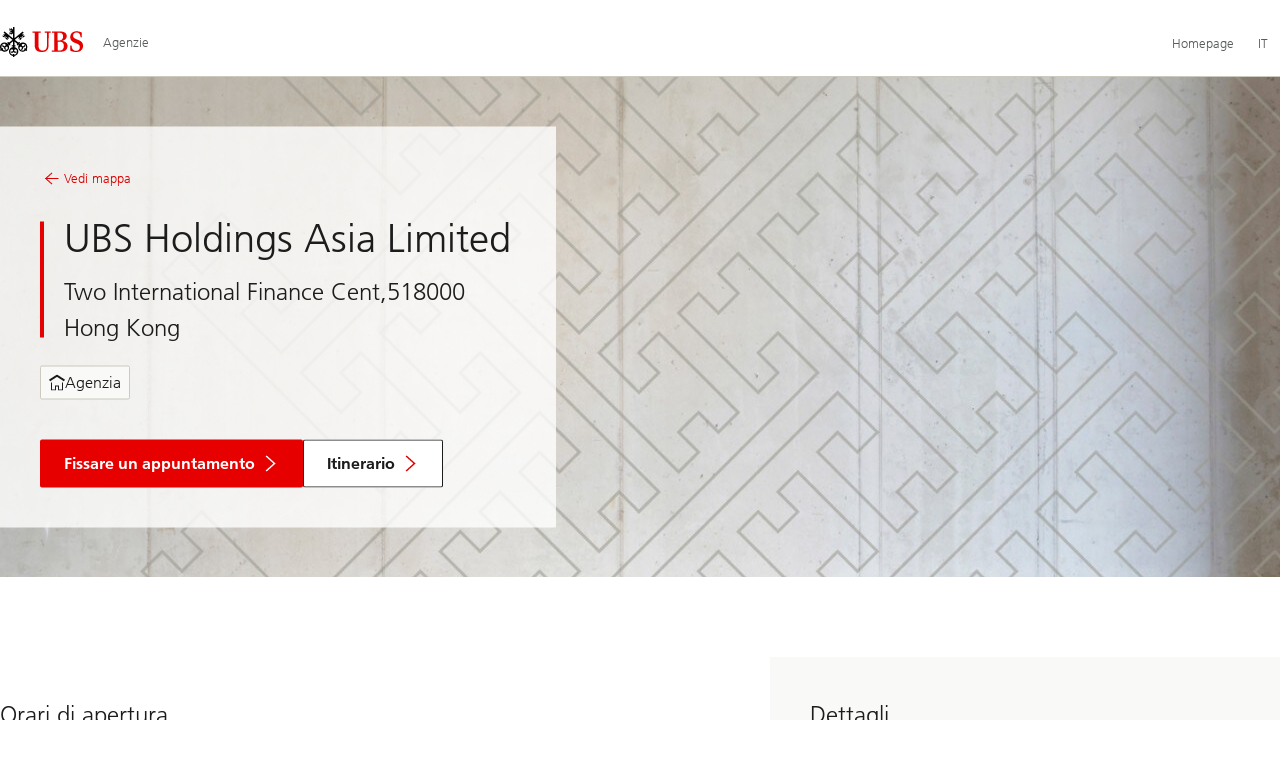

--- FILE ---
content_type: text/html;charset=utf-8
request_url: https://www.ubs.com/agenzie/hong-kong/hong-kong/two-international-finance-cent/ubs-holdings-asia-limited-829.html
body_size: 7551
content:


<!DOCTYPE HTML><html lang="it" class="no-js"><head><meta charset="UTF-8"/><meta name="UBSProbing" content="---"/><title>UBS Branch in Hong Kong , Two International Finance Cent | UBS Branch</title><meta name="template" content="lofi-pod"/><meta name="viewport" content="width=device-width, initial-scale=1"/><link rel="preconnect" href="https://assets.adobedtm.com"/><link rel="preconnect" href="https://secure.ubs.com"/><script>
    window.digitalData = {
        pageInstanceID: 'prod.publish\/content\/locations\/it\/hk\/hong\u002Dkong\/two\u002Dinternational\u002Dfinance\u002Dcent\/829',
        page: {
            pageInfo: {
                pageID: 'd29ff9ea\u002D3bca\u002D495c\u002D9baa\u002D52e2f18df23b',
                language: 'it',
                geoRegion: 'hk',
                AEMbuild: '11.53.9',
            },
            category: {
                pageType: '\/conf\/lofi\/settings\/wcm\/templates\/lofi\u002Dpod',
            },
            attributes: {
                pageLoadStart: Date.now().toString(),
                contentID: '78f2ce95\u002De0db\u002D4cab\u002Da356\u002D9d9ef76b956b',
                businessDivision: '',
                pageCountry: 'hk',
                pagePath: '\/content\/locations\/it\/hk\/hong\u002Dkong\/two\u002Dinternational\u002Dfinance\u002Dcent\/829',
                errorPage: '',
                deviceRendition: 'default',
                contentType: '\/conf\/lofi\/settings\/wcm\/templates\/lofi\u002Dpod',
                newsPath: '',
                articlePath: '',
                displayDate: '',
                pageDirectory: '\/hk\/hong\u002Dkong\/two\u002Dinternational\u002Dfinance\u002Dcent\/829',
                tags: '',
                enableTarget: 'false',
                trackAdForm: 'false',

                /* SERVER SIDE COMMENT: trackDecibel property is a single boolean value.
                   Decibel tracking depends on country. On local environments, both expressions may output,
                   so we put them in an array and pick the first element. */
                trackDecibel: !![
    
                        true,
    
    ][0],

    /* SERVER SIDE COMMENT: dataLayer.serverTime contains server-side expressions */
    serverTime: 'Wednesday, 21-Jan-2026 00:03:59 GMT',
            },
        },
        event: [],
        user: {
            profile: {
                attributes: {
                    userAgent: '',
                    loginStatus: '',

                    /* SERVER SIDE COMMENT: geolocationCountry is server-side */
                    geolocationCountry: 'US',

                    /* SERVER SIDE COMMENT: geolocationCity is server-side */
                    geolocationCity: 'COLUMBUS',
                },
            },
        },
        version: '1.0',
        config: {
            trackingServer: '\x22www.ubs.com\x22',
        },
    };
</script><script>
    if (window.digitalData?.page?.attributes) {
        Object.assign(window.digitalData.page.attributes, {
            lofiPodLocationId: '\/it\/hk\/hong\u002Dkong\/two\u002Dinternational\u002Dfinance\u002Dcent',
        });
    }
</script><script>
    var sc_page_load1 = new Date().getTime();
</script><script type="text/javascript">
            var launch_library_src = "//assets.adobedtm.com/87f37070a3c7/874afce1f0f7/launch\u002D6f3222d0ac97.min.js";
            var adobe_analytics_enabled = "true";
        </script><noscript id="trackingModulesSrc"><script src="/etc/designs/fit/includes/tracking_launch_modules.min.ACSHASHe84b8e3da3ef537b1170fc38d5ab1f9c.js" null></script></noscript><script src="/etc/designs/fit/includes/tracking_launch_main.min.ACSHASHe74c84c661f1a531d2ae22f7e83b4133.js" async></script><link rel="canonical" href="/agenzie/hong-kong/hong-kong/two-international-finance-cent/ubs-holdings-asia-limited-829.html"/><script>
        window.cookie_management_geoCountry = digitalData?.user?.profile?.attributes?.geolocationCountry;
        window.cookie_management_geoState = digitalData?.user?.profile?.attributes?.geolocationState;
    </script><script class="privacysettings-package-script">
        window.cookie_management_isBot = false;
        </script><script class="privacysettings-package-script">
    {
        // Variables set to define the behavior of the component
        window.cookie_management_prefix = "ubs_cookie_settings_";
        window.cookie_management_ver = "2.0.4";
        window.cookie_lifetime_optedIn = "15768000";
        window.cookie_lifetime_optedOut = "7884000";
        window.cookie_management_tracking_pixel_url = "https:\/\/secure.ubs.com\/etc\/designs\/fit\/img\/blank.gif";
        window.cookie_management_lightCountries = ['TR','AF','AG','AL','BJ','BS','CD','CR','EG','ID','IL','JO','MX','YE','SG','TW','HK','CK','FJ','KN','MK','NI','RE','ST','TZ','ZW','BL','CL','FK','HM','KP','ML','RS','SV','UA','BM','CM','FM','HN','KR','MM','NP','RU','SX','UG','AI','BN','HT','KW','MN','NR','RW','SY','UM','BO','CO','GA','KY','MO','NU','SA','SZ','AM','BQ','GD','KZ','MP','NZ','SB','TC','UY','AO','CU','GE','IM','LA','MQ','OM','SC','TD','UZ','AQ','CV','IN','LB','MR','PA','SD','VA','AR','BT','CW','GH','IO','LC','MS','PE','TG','VC','AS','BV','CX','GI','IQ','LI','MU','TH','VE','AU','BW','DJ','GL','IR','LK','MV','PG','SH','TJ','VG','AW','BY','DM','GM','IS','LR','MW','PH','TK','VI','AX','BZ','DO','GN','JM','LS','PK','SJ','TL','VN','AZ','DZ','GP','LY','MY','PM','TM','VU','BA','CC','EC','GQ','MA','MZ','PN','SL','TN','WF','BB','GS','KE','MD','NA','PR','SM','TO','WS','BD','CF','GT','KG','ME','NC','PS','SN','BF','CG','EH','GU','KH','NE','PW','SO','TT','YT','BH','ER','GW','KI','MG','NF','PY','SR','TV','ZA','BI','CI','ET','GY','KM','MH','NG','QA','SS','ZM','AE','JP','US'];
        window.cookie_management_strictCountries = ['GG','GB','AT','BE','BG','CY','CZ','DE','DK','EE','ES','FI','FR','GR','HR','HU','IE','IT','LT','LU','MT','NL','PL','PT','RO','SE','SI','SK','JE','MC','LV','BR','CN','NO','FO','GF','TF','PF','CA','MF','CH','UK','FX','PP'];
        window.cookie_management_lightStates = [''];
        window.cookie_management_strictStates = [''];

        // Constants
        window.cookie_management_privacy_policies = {
            none: '',
            light: 'LIGHT',
            twoStepVariation: 'TWO_STEP_VARIATION'
        };

        window.cookie_management_permissions_map = {
            functional: 1,
            thirdParty: 4,
            userPreferences: 2,
            analytics: 3,
            generalFunctional: 0,
        };

        window.cookie_management_default_permission_values = {
            [window.cookie_management_permissions_map.generalFunctional]: true,
            [window.cookie_management_permissions_map.functional]: true,
            [window.cookie_management_permissions_map.userPreferences]: false,
            [window.cookie_management_permissions_map.analytics]: false,
            [window.cookie_management_permissions_map.thirdParty]: false
        };

        const useStateLocation = false;
        const {
            cookie_management_geoState,
            cookie_management_geoCountry,
            cookie_management_strictStates,
            cookie_management_lightStates,
            cookie_management_strictCountries,
            cookie_management_lightCountries
            } = window;

        // Utility functions
        const siteCountryFromUrl = window.location.pathname.split('/')?.[1]?.toUpperCase(); // only works in publish
        const isCountryInList = (list) => list.includes(cookie_management_geoCountry) || list.includes(siteCountryFromUrl);

        // Computed variables
        window.cookie_management_privacy_settings_cookie_name =
            '' + cookie_management_prefix + cookie_management_ver;

        const useStateBased = !!(useStateLocation && cookie_management_geoState && (cookie_management_strictStates?.length || cookie_management_lightStates?.length));

        const isStrictPolicy =
            (useStateBased && cookie_management_strictStates.includes(cookie_management_geoState)) ||
            (useStateBased && cookie_management_strictCountries.includes(siteCountryFromUrl)) ||
            (cookie_management_geoCountry && isCountryInList(cookie_management_strictCountries));

        const isLightPolicy =
            (useStateBased && cookie_management_lightStates.includes(cookie_management_geoState)) ||
            (cookie_management_geoCountry && isCountryInList(cookie_management_lightCountries));

        window.cookie_management_is_strict_policy = isStrictPolicy;
        window.cookie_management_is_light_policy = !isStrictPolicy && isLightPolicy;
        window.cookie_management_is_none_policy = !!(
            cookie_management_geoCountry
            && !isStrictPolicy
            && !isLightPolicy
        );
    }
    </script><script>
        window.cookie_management_privacySettingsDialogUrl = "\/global\/it\/privacy\u002Dsettings.lightbox.privacysettingslightbox.page_head.onlycontent.html";
        window.cookie_management_privacySettingsBannerUrl = "\/global\/it\/privacy\u002Dsettings.privacysettingsbanner.onlycontent.html";
    </script><script class="privacysettings-package-script">
        if (window.cookie_management_is_strict_policy) {
            window.cookie_management_privacyPolicy = window.cookie_management_privacy_policies.twoStepVariation;
        } else if (window.cookie_management_is_light_policy) {
            window.cookie_management_privacyPolicy = window.cookie_management_privacy_policies.light;
        } else if (window.cookie_management_is_none_policy) {
            window.cookie_management_privacyPolicy = window.cookie_management_privacy_policies.none;
        }
    </script><script class="privacysettings-package-script">
        if (typeof window.cookie_management_privacyPolicy === 'undefined') {
            window.cookie_management_is_strict_policy = true;
            window.cookie_management_privacyPolicy = window.cookie_management_privacy_policies.twoStepVariation;
        }
    </script><script>
        window.cookie_management_suppress = false;
    </script><script class="privacysettings-package-script">
        window.cookie_management_getPrivacySettings=()=>{const e=window.cookie_management_permissions_map,i=(e=>{const i=("; "+document.cookie).split("; "+e+"=");if(i.length>=2)return i.pop().split(";").shift()})(window.cookie_management_privacy_settings_cookie_name),n={thirdParty:!1,tracking:!1,userPreference:!1,functional:!0};return i?(n.thirdParty=i.includes(e.thirdParty),n.tracking=i.includes(e.analytics),n.userPreference=i.includes(e.userPreferences)):!1===window.cookie_management_is_strict_policy&&(n.thirdParty=!0,n.tracking=!0,n.userPreference=!0),n};
    </script><script type="text/javascript">
    document.documentElement.classList.replace('no-js', 'js');
</script><link rel="stylesheet" href="/etc/designs/fit/includes/css/location_finder/publish/legacy_clientlibs/legacy_commons.min.ACSHASH46515613dce1d449cf9115bd6f09d025.css" type="text/css"><link rel="stylesheet" href="/etc/designs/fit/includes/css/components/privacysettingsdialog/publish.min.ACSHASH0235ddd9c5c370cf4868c3dc3b983137.css" type="text/css"><link rel="preload" as="font" href="/etc/designs/fit/css/type/FrutigerforUBSWeb-Lt.202008181632.woff2" type="font/woff2" crossorigin="anonymous"/><link rel="preload" as="font" href="/etc/designs/fit/css/type/FrutigerforUBSWeb-Md.202008181632.woff2" type="font/woff2" crossorigin="anonymous"/><link rel="preload" as="font" href="/etc/designs/fit/css/type/UBS-HomepageV3-Font-Icons.202106151630.woff2" type="font/woff2" crossorigin="anonymous"/><script src="/etc/designs/fit/includes/js/components/privacysettings/publish.min.ACSHASH8276a0ab32a6acc7c5c8ca3f34dcc83e.js" defer></script><script src="/etc/designs/fit/includes/js/common/js/loader.min.ACSHASH875bac8a4934814207400e56ba496fbd.js" defer></script><script src="/etc/designs/fit/includes/js/common/js/vendors/vendors.default.min.ACSHASH210d6ffc0c5f247a49089dcfd649f621.js" defer></script><script src="/etc/designs/fit/includes/js/common/js/utils.min.ACSHASHcd0ec7677b38715aef1152790d76653f.js" defer></script><script src="/etc/designs/fit/includes/js/common/js/lightbox.min.ACSHASHb2c267a88780684c04f9bfc6c5a4ddfe.js" defer></script><script src="/etc/designs/fit/includes/js/location_finder/publish/js/main.min.ACSHASHc51f7ffdc3dca7fb916a9f92e5478b7f.js" defer></script></head><body class="pod-page lofi-page page basicpage" id="pod-page-544a56f892" data-cmp-link-accessibility-enabled data-cmp-link-accessibility-text="opens in a new tab"><div id="doc" class="grid-doc"><link rel="stylesheet" href="/etc/designs/fit/includes/css/components/primaryheader/publish.min.ACSHASHb5f5956eee14711167423bc337b6b98a.css" type="text/css"><script src="/etc/designs/fit/includes/js/components/primaryheader/publish.min.ACSHASH8509f144eb23d45621921263f8a7ce2c.js" defer></script><script src="/etc/designs/fit/includes/js/components/primaryheader/sitetitle/publish.min.ACSHASHab31b23a58c661eaf8ba1c3fbc2a0c39.js" defer></script><script src="/etc/designs/fit/includes/js/components/primaryheader/mobilenavigation/publish.min.ACSHASH105832a82ef347abd0a0fb2e4cd238ea.js" defer></script><header class="primaryheader__base" data-nc="PrimaryHeader"><div class="skiplinks__base"><h2 class="is-visuallyHidden">Skip Links</h2><a accesskey="1" class="skiplinks__link is-focusable" href="#main">Content Area</a></div><script src="/etc/designs/fit/includes/js/components/alertribbon/publish.min.ACSHASHe35f58cc32fd2351fb449534382d06e0.js" defer></script><link rel="stylesheet" href="/etc/designs/fit/includes/css/components/alertribbon/publish.min.ACSHASH2a32902cfaddfca7de5617115f051678.css" type="text/css"><div class="overlay__backdrop is-hidden"></div><div class="primaryheader__mainWrapper maxWidth-container"><button class="primaryheader__stickyButton" tabindex="-1" aria-hidden="true"></button><section class="primaryheader__itemsWrapper primaryheader__itemsWrapper--siteTitle sitetitle__base" data-nc="SiteTitle"><div class="logo"><a class="sitetitle__logo js-header-logo" href="/agenzie.html" data-nc="HeaderLogo" data-nc-params-headerlogo='{"options": {
        "emptyLogoLink": true
     }}' data-tracking-element="logo"><figure class="sitetitle__logoWrapper"><img class="sitetitle__logoImg sitetitle__logoImg--default" alt="Logo UBS, alla pagina iniziale" src="/etc/designs/fit/img/UBS_Logo_Semibold.svg"/></figure></a><script src="/etc/designs/fit/includes/js/components/logo/publish.min.ACSHASH4937504672b0eab9f1db702ad70faf39.js" defer></script></div><div class="sitetitle__titleWrapper sitetitle__item"><span class="sitetitle__text">Agenzie</span></div></section><section class="primaryheader__itemsWrapper primaryheader__itemsWrapper--metaNavigation"><script src="/etc/designs/fit/includes/js/components/primaryheader/metanavigation/publish.min.ACSHASHd96559a6789cd9bca0e1c1ab7b8a7763.js" defer></script><nav class="metanavigation__base metanavigation__base--loading" aria-label="Navigazione principale" data-nc="MetaNavigation"><h2 class="is-visuallyHidden">Navigazione principale</h2><ul class="metanavigation__list metanavigation__list--firstLevel"><li class="metanavigation__item metanavigation__item--countryHomepage"><a class="metanavigation__link metanavigation__link--heading" href="https://www.ubs.com"><span>Homepage</span></a></li><li class="metanavigation__item metanavigation__item--language"><button type="button" class="metanavigation__link metanavigation__link--heading primaryheader__visibility--desktop" data-nn-id="metaNavigationLanguage" aria-expanded="false" aria-haspopup="true"><span>IT</span></button><div class="primaryheader__content"><ul class="metanavigation__list metanavigation__list--horizontal metanavigation__list--secondLevel"><li><a href="/locations/hong-kong/hong-kong/two-international-finance-cent/ubs-holdings-asia-limited-829.html" aria-label="Seleziona la tua lingua, English" class="link-v1__base   " hreflang="EN" lang="EN"><span class="link-v1__text">English</span></a></li><li><a href="/agences/hong-kong/hong-kong/two-international-finance-cent/ubs-holdings-asia-limited-829.html" aria-label="Seleziona la tua lingua, Français" class="link-v1__base   " hreflang="FR" lang="FR"><span class="link-v1__text">Français</span></a></li><li><a href="/agenzie/hong-kong/hong-kong/two-international-finance-cent/ubs-holdings-asia-limited-829.html" aria-label="Seleziona la tua lingua, Italiano" class="link-v1__base link-v1__base--active  " aria-current="page" hreflang="IT" lang="IT"><span class="link-v1__text">Italiano</span></a></li><li><a href="/standorte/hongkong/hong-kong/two-international-finance-cent/ubs-holdings-asia-limited-829.html" aria-label="Seleziona la tua lingua, Deutsch" class="link-v1__base   " hreflang="DE" lang="DE"><span class="link-v1__text">Deutsch</span></a></li></ul></div></li></ul></nav></section><section class="primaryheader__itemsWrapper primaryheader__itemsWrapper--headerActions"><div class="burgermenu__base mobilenavigation__base" data-nc="MobileNavigation" data-nc-params-MobileNavigation="{
                    &#34;translations&#34;: {
                        &#34;closeMenu&#34;: &#34;Chiudi il menu&#34;
                    }
                 }"><button class="burgermenu__button svgicon--hoverTrigger" data-nn-id="burgerMenu" aria-expanded="false" aria-haspopup="true"><span class="is-visuallyHidden">Apri il menu</span><svg class="svgicon__base burgermenuicon__base svgicon__base--medium burgermenuicon__base--carbon burgermenu__buttonIcon" viewbox="0 0 24 24" aria-hidden="true"><use href="/etc/designs/fit/includes/shared_assets/img/icons/definitions/burgermenu.14062023.svg#svgIconBurger"/></svg><svg class="svgicon__base closeicon__base svgicon__base--small closeicon__base--carbon is-hidden burgermenu__closeButtonIcon" viewbox="0 0 22 22" aria-hidden="true"><use href="/etc/designs/fit/includes/shared_assets/img/icons/definitions/close.03102022.svg#svgIconClose"/></svg></button><div class="primaryheader__content"></div></div></section></div></header><main role="main"><div id="main" class="grid-main grid-content js-content-main" tabindex="-1"><div class="root container responsivegrid"><div id="container-85e3641c1d" class="cmp-container"><div class="podpagehead basecomponent"><link rel="stylesheet" href="/etc/designs/fit/includes/css/components/locationfinder/podpagehead/publish.min.ACSHASH355f2616d46caddb925e9e49ce0f665f.css" type="text/css"><script src="/etc/designs/fit/includes/js/components/podpagebacklink/publish.min.ACSHASHf941792959f89899c4081ab52186ef64.js" defer></script><header class="podpagehead"><div class="podpagehead__messageTeaser"><div class="podpagehead__flexwrapstageinner"><div class="podpagehead__messageImage podpagehead__messageImage--s podpagehead__flexwrapstageimage"><figure class="image__base
                 
                
                image__base--emptyAlt" style="--image-aspectratio-xl: 40%; --image-aspectratio-l: 40%; --image-aspectratio-m: 40%; --image-aspectratio-s: 40%; --image-aspectratio-xs: 40%;  "><div class="image__skeleton image__skeleton--loaded"><picture class="image__picture"><source srcset="/content/locations/it/hk/hong-kong/two-international-finance-cent/829/jcr:content/root/podpagehead/image.580.jpeg/1733731051240.jpeg 580w, /content/locations/it/hk/hong-kong/two-international-finance-cent/829/jcr:content/root/podpagehead/image.780.jpeg/1733731051240.jpeg 780w, /content/locations/it/hk/hong-kong/two-international-finance-cent/829/jcr:content/root/podpagehead/image.1080.jpeg/1733731051240.jpeg 1080w, /content/locations/it/hk/hong-kong/two-international-finance-cent/829/jcr:content/root/podpagehead/image.1280.jpeg/1733731051240.jpeg 1280w, /content/locations/it/hk/hong-kong/two-international-finance-cent/829/jcr:content/root/podpagehead/image.1960.jpeg/1733731051240.jpeg 1960w, /content/locations/it/hk/hong-kong/two-international-finance-cent/829/jcr:content/root/podpagehead/image.2646.jpeg/1733731051240.jpeg 2646w, /content/locations/it/hk/hong-kong/two-international-finance-cent/829/jcr:content/root/podpagehead/image.3840.jpeg/1733731051240.jpeg 3840w" sizes="92vw"/><img class="image__img " src="/locations/it/hk/hong-kong/two-international-finance-cent/829/_jcr_content/root/podpagehead/image.580.jpeg/1733731051240.jpeg" alt/></picture></div></figure></div><div class="grid-container"><div class="podpagehead__flexwrapstagecontent"><div class="podpagehead__messageContent
                                podpagehead__messageContent--top
                                podpagehead__messageContent--medium
                                podpagehead__messageContent--white"><div class="podpagehead__messageContentWrapper"><a data-nc="PodPageBackLink" href="/agenzie.html#Hong%20Kong/it/ns/all/" class="podpagehead__linkBack"><svg class="svgicon__base arrowicon__base svgicon__base--invertedX svgicon__base--medium" viewBox="0 0 32 32" aria-hidden="true"><use href="/etc/designs/fit/includes/shared_assets/img/icons/definitions/arrow-24.13112024.svg#svgIconArrowChevron" class="arrowicon__chevron"/><use href="/etc/designs/fit/includes/shared_assets/img/icons/definitions/arrow-24.13112024.svg#svgIconArrowLine" class="arrowicon__line"/></svg>


                                Vedi mappa
                            </a><header class="podpagehead__wrapper podpagehead__content"><h1 class="podpagehead__hl podpagehead__hl--small">
                                    UBS Holdings Asia Limited
                                </h1><address class="podpagehead__info">
                                    Two International Finance Cent,518000 Hong Kong
                                </address></header><ul class="podpagehead__tagList"><li class="podpagehead__tagListItem"><svg class="svgicon__base svgicon__base--regular
                homeicon__base
                svgicon__base--inheritColor" viewbox="0 0 16 16" aria-hidden="true"><use href="/etc/designs/fit/includes/shared_assets/img/icons/definitions/home-16.17042024.svg#svgIconHome"/></svg>


                                    Agenzia
                                </li></ul><footer class="podpagehead__messageContentFooter"><a href="/global/en/contact.html" class="actionbtn__link svgicon--hoverTrigger actionbtn--color-red podpagehead__appointmentCta"><span class="actionbtn__title">Fissare un appuntamento</span><span class="actionbtn__ctaIcon"><svg class="svgicon__base arrowicon__base arrowicon__animation--growHover" viewBox="0 0 32 32" aria-hidden="true"><use href="/etc/designs/fit/includes/shared_assets/img/icons/definitions/arrow-24.13112024.svg#svgIconArrowChevron" class="arrowicon__chevron"/><use href="/etc/designs/fit/includes/shared_assets/img/icons/definitions/arrow-24.13112024.svg#svgIconArrowLine" class="arrowicon__line"/></svg></span></a><a href="https://www.google.com/maps?q=22.28484,114.15966" class="actionbtn__link svgicon--hoverTrigger actionbtn--color-primarywhite podpagehead__directionsCta"><span class="actionbtn__title">Itinerario</span><span class="actionbtn__ctaIcon"><svg class="svgicon__base arrowicon__base arrowicon__animation--growHover" viewBox="0 0 32 32" aria-hidden="true"><use href="/etc/designs/fit/includes/shared_assets/img/icons/definitions/arrow-24.13112024.svg#svgIconArrowChevron" class="arrowicon__chevron"/><use href="/etc/designs/fit/includes/shared_assets/img/icons/definitions/arrow-24.13112024.svg#svgIconArrowLine" class="arrowicon__line"/></svg></span></a></footer></div></div></div></div></div></div></header></div><div class="container responsivegrid"><div id="container-2c5f4620cb" class="cmp-container"><div class="aem-Grid aem-Grid--12 aem-Grid--default--12 "><div class="columncontrol columncontrol__base columncontrol__base--sp1 aem-GridColumn aem-GridColumn--default--12"><link rel="stylesheet" href="/etc/designs/fit/includes/css/components/locationfinder/columncontrol/publish.min.ACSHASHf1affa4d980b354cedf40e1fecda8721.css" type="text/css"><div class="columncontrol__base columncontrol__base--lt1 grid-container"><div class="columncontrol__row grid-row"><div class="columncontrol__cellWrapper"><div class="columncontrol__cell columncontrol__cell--spBackgroundAlignment"><div id="cc-container-2943e28ba2" class="cmp-container"><div class="basecomponent basecomponent__base openinghours"><link rel="stylesheet" href="/etc/designs/fit/includes/css/components/locationfinder/openinghours/publish.min.ACSHASHdcee06221e77c0783aa2e0d92733a789.css" type="text/css"><script src="/etc/designs/fit/includes/js/components/openinghours/publish.min.ACSHASH3fe87cb52e4145fd13b892f299b41cbe.js" defer></script><section class="openinghours__base" data-nc="OpeningHours" data-nc-params-OpeningHours="{
        &#34;options&#34;: {
            &#34;timeZone&#34;: &#34;Asia\/Hong_Kong&#34;
        },
        &#34;translations&#34;: {
            &#34;open&#34; : &#34;Aperto&#34;,
            &#34;closed&#34; : &#34;Chiuso&#34;
        }
    }"><h3 class="openinghours__title">Orari di apertura</h3><link rel="stylesheet" href="/etc/designs/fit/includes/css/components/locationfinder/specialopeninghours/publish.min.ACSHASHdc8f7011e45a30fbda2509e1cd528e2c.css" type="text/css"><details class="openinghours__service" data-opening-hours-specification='[{&#34;@type&#34;:&#34;OpeningHoursSpecification&#34;,&#34;dayOfWeek&#34;:&#34;https://schema.org/Monday&#34;,&#34;opens&#34;:&#34;07:30&#34;,&#34;closes&#34;:&#34;18:00&#34;},{&#34;@type&#34;:&#34;OpeningHoursSpecification&#34;,&#34;dayOfWeek&#34;:&#34;https://schema.org/Tuesday&#34;,&#34;opens&#34;:&#34;07:30&#34;,&#34;closes&#34;:&#34;18:00&#34;},{&#34;@type&#34;:&#34;OpeningHoursSpecification&#34;,&#34;dayOfWeek&#34;:&#34;https://schema.org/Wednesday&#34;,&#34;opens&#34;:&#34;07:30&#34;,&#34;closes&#34;:&#34;18:00&#34;},{&#34;@type&#34;:&#34;OpeningHoursSpecification&#34;,&#34;dayOfWeek&#34;:&#34;https://schema.org/Thursday&#34;,&#34;opens&#34;:&#34;07:30&#34;,&#34;closes&#34;:&#34;18:00&#34;},{&#34;@type&#34;:&#34;OpeningHoursSpecification&#34;,&#34;dayOfWeek&#34;:&#34;https://schema.org/Friday&#34;,&#34;opens&#34;:&#34;07:30&#34;,&#34;closes&#34;:&#34;18:00&#34;},{&#34;@type&#34;:&#34;OpeningHoursSpecification&#34;,&#34;dayOfWeek&#34;:&#34;https://schema.org/Saturday&#34;,&#34;opens&#34;:&#34;00:00&#34;,&#34;closes&#34;:&#34;00:00&#34;},{&#34;@type&#34;:&#34;OpeningHoursSpecification&#34;,&#34;dayOfWeek&#34;:&#34;https://schema.org/Sunday&#34;,&#34;opens&#34;:&#34;00:00&#34;,&#34;closes&#34;:&#34;00:00&#34;}]' open><summary class="openinghours__serviceSummary svgicon--hoverTrigger svgicon--active"><span class="openinghours__serviceHeader"><span class="openinghours__serviceTitle">Orari di apertura</span><span class="openinghours__serviceExpandIcon"><svg class="svgicon__base arrowicon__base  arrowicon__animation--dropdown" viewBox="0 0 32 32" aria-hidden="true"><use href="/etc/designs/fit/includes/shared_assets/img/icons/definitions/arrow-24.13112024.svg#svgIconArrowChevron" class="arrowicon__chevron"/><use href="/etc/designs/fit/includes/shared_assets/img/icons/definitions/arrow-24.13112024.svg#svgIconArrowLine" class="arrowicon__line"/></svg></span></span><span class="openinghours__serviceStatus"></span></summary><dl class="openinghours__serviceTimeTable"><div class="openinghours__serviceScheduleItem"><dt class="openinghours__serviceSchedule"><span> Lun - Ven</span></dt><dd class="openinghours__serviceHours "><time>07:30</time>
                    -
                    <time>18:00</time></dd></div><div class="openinghours__serviceScheduleItem"><dt class="openinghours__serviceSchedule"><span> Sab - Dom</span></dt><dd class="openinghours__serviceHours ">
                
                
                
                
                    Chiuso
                
                
            </dd></div></dl></details><script type="application/ld+json">{"@context":"https://schema.org","@id":"Bank","openingHoursSpecification":[{"@type":"OpeningHoursSpecification","dayOfWeek":"https://schema.org/Monday","opens":"07:30","closes":"18:00"},{"@type":"OpeningHoursSpecification","dayOfWeek":"https://schema.org/Tuesday","opens":"07:30","closes":"18:00"},{"@type":"OpeningHoursSpecification","dayOfWeek":"https://schema.org/Wednesday","opens":"07:30","closes":"18:00"},{"@type":"OpeningHoursSpecification","dayOfWeek":"https://schema.org/Thursday","opens":"07:30","closes":"18:00"},{"@type":"OpeningHoursSpecification","dayOfWeek":"https://schema.org/Friday","opens":"07:30","closes":"18:00"},{"@type":"OpeningHoursSpecification","dayOfWeek":"https://schema.org/Saturday","opens":"00:00","closes":"00:00"},{"@type":"OpeningHoursSpecification","dayOfWeek":"https://schema.org/Sunday","opens":"00:00","closes":"00:00"}],"department":[{"@id":"Bank/Department1","name":"lofi.pod.businesshours.service.title.","@type":"BankOrCreditUnion","address":{"@id":"Bank/Address"},"openingHoursSpecification":[{"@type":"OpeningHoursSpecification","dayOfWeek":"https://schema.org/Monday","opens":"07:30","closes":"18:00"},{"@type":"OpeningHoursSpecification","dayOfWeek":"https://schema.org/Tuesday","opens":"07:30","closes":"18:00"},{"@type":"OpeningHoursSpecification","dayOfWeek":"https://schema.org/Wednesday","opens":"07:30","closes":"18:00"},{"@type":"OpeningHoursSpecification","dayOfWeek":"https://schema.org/Thursday","opens":"07:30","closes":"18:00"},{"@type":"OpeningHoursSpecification","dayOfWeek":"https://schema.org/Friday","opens":"07:30","closes":"18:00"},{"@type":"OpeningHoursSpecification","dayOfWeek":"https://schema.org/Saturday","opens":"00:00","closes":"00:00"},{"@type":"OpeningHoursSpecification","dayOfWeek":"https://schema.org/Sunday","opens":"00:00","closes":"00:00"}]}]}</script></section></div><div class="basecomponent basecomponent__base remarks"><link rel="stylesheet" href="/etc/designs/fit/includes/css/components/locationfinder/remarks/publish.min.ACSHASH14580613886f488acba6b54c0636f80e.css" type="text/css"></div><div class="basecomponent basecomponent__base directions"></div><div class="experience-fragment experiencefragment basecomponent basecomponent__base"><div class="xf-content-height"><div id="container-aa1e469ad9" class="cmp-container"><div class="container responsivegrid"><div id="container-12740c64f4" class="cmp-container"><div class="aem-Grid aem-Grid--12 aem-Grid--default--12 "><div class="saveyourtrip aem-GridColumn aem-GridColumn--default--12"><link rel="stylesheet" href="/etc/designs/fit/includes/css/components/locationfinder/saveyourtrip/publish.min.ACSHASHe5271258a7dcd281d57dce5ca457914f.css" type="text/css"><div class="saveyourtrip__base"><h3 class="saveyourtrip__title">Possiamo risparmiarvi un viaggio?</h3><div class="saveyourtrip__text richtext__base"><p>Risparmiatevi un viaggio in agenzia.</p></div><ul><li><a href="/global/it/contact.html" class="svgicon--hoverTrigger"><div class="saveyourtrip__item"><section class="saveyourtrip__itemText">
                        Contattateci
                    </section><div class="link linklisticon"><div class="linklist__icon"><svg class="svgicon__base arrowicon__base arrowicon__animation--growHover " viewBox="0 0 32 32" aria-hidden="true"><use href="/etc/designs/fit/includes/shared_assets/img/icons/definitions/arrow-24.13112024.svg#svgIconArrowChevron" class="arrowicon__chevron"/><use href="/etc/designs/fit/includes/shared_assets/img/icons/definitions/arrow-24.13112024.svg#svgIconArrowLine" class="arrowicon__line"/></svg></div></div></div></a></li></ul></div></div></div></div></div></div></div></div></div></div></div><div class="columncontrol__cellWrapper"><div class="columncontrol__cell columncontrol__cell--hasBackground columncontrol__cell--bg1"><div id="cc-container-3732a0309c" class="cmp-container"><div class="basecomponent basecomponent__base details"><link rel="stylesheet" href="/etc/designs/fit/includes/css/components/locationfinder/details/publish.min.ACSHASH1aad5572c416e6f7e098288f559a0e7e.css" type="text/css"><link rel="stylesheet" href="/etc/designs/fit/includes/css/components/clipboardcopy/publish.min.ACSHASH162105d841ab5620fa5198d04aa94968.css" type="text/css"><script src="/etc/designs/fit/includes/js/components/clipboardCopy/publish.min.ACSHASH496e38189d02fbe7c945d4b1ddd04ea4.js" defer></script><section class="details__base"><h3 class="details__title">Dettagli</h3><dl><dt class="details__label">Numero di telefono</dt><dd><a class="details__textLink details__textLink--phone
                              details__phoneCta" href="tel:+852-2971%208888">
                        +852-2971 8888
                    </a></dd><dt class="details__label">Indirizzo</dt><div class="details__text"><dd>Two International Finance Cent
                    </dd><dd>8 Finance Street</dd><dd>Hong Kong 518000</dd></div><dt class="details__label">Indirizzo postale</dt><div class="details__text"><dd>
                        52/F, IFC 2</dd><dd>Hong Kong</dd><dd>
                            518000</dd><dd>RAS di Hong Kong</dd></div><dt class="details__label">BIC/SWIFT</dt><dd class="details__text details__text--contentInlined"><span>UBSWHKHH</span><button type="button" data-nc="ClipboardCopy" data-nc-params-ClipboardCopy="{
                &#34;successLabel&#34;: &#34;Copiato!&#34;,
                &#34;copyText&#34;: &#34;UBSWHKHH&#34;
            }" class="details__textUtil details__textLink details__textLink--copy"><svg class="svgicon__base svgicon__base--regular
                clipboardIcon__base clipboardIcon__base--16
                " viewBox="0 0 16 16" aria-hidden="true"><use href="/etc/designs/fit/includes/shared_assets/img/icons/definitions/clipboard-16.05042024.svg#full-shape"/></svg><svg class="svgicon__base svgicon__base--medium
                clipboardIcon__base clipboardIcon__base--24
                " viewBox="0 0 24 24" aria-hidden="true"><use href="/etc/designs/fit/includes/shared_assets/img/icons/definitions/clipboard-24.05042024.svg#full-shape"/></svg><span>
                            Copiare
                            <span class="is-visuallyHidden">BIC/SWIFT</span></span></button></dd><dt class="details__label">Internet</dt><dd><a class="details__textLink details__textLink--internet" href="https://www.ubs.com/investmentbank">
                        https://www.ubs.com/investmentbank
                    </a></dd></dl></section><script type="application/ld+json">
          {"@context":"https://schema.org","@type":"BankOrCreditUnion","@id":"Bank","name":"UBS Holdings Asia Limited","telephone":"+852-2971 8888","address":{"@id":"Bank/Address","@type":"PostalAddress","addressCountry":"HK","addressLocality":"Hong Kong","postalCode":"518000","streetAddress":"Two International Finance Cent"},"geo":{"@type":"GeoCoordinates","latitude":"+22.28484","longitude":"+114.15966"},"url":"https://www.ubs.com/investmentbank","hasOfferCatalog":{"@type":"OfferCatalog","@id":"Bank/OfferCatalog"}}
    </script></div><div class="basecomponent basecomponent__base advisoryservices"></div><div class="basecomponent basecomponent__base accessibilityservices"></div></div></div></div></div></div></div></div></div></div></div></div></div></main><footer id="footer" class="footer__base js-homepage-footer"><div class="grid-container"><div class="footer__topline"><div class="footer__breadcrumb"><span class="footer__breadcrumbTxt footer__hl">Voi siete qui:</span><ul class="footer__breadcrumbList"><li class="footer__breadcrumbItem"><a href="/agenzie.html#Hong+Kong/en/nsnf/all/" class="footer__breadcrumbLink">Hong Kong</a></li><li class="footer__breadcrumbItem"><a href="/agenzie.html#Hong+Kong+Hong+Kong/en/nsnf/all/" class="footer__breadcrumbLink">Hong Kong</a></li><li class="footer__breadcrumbItem"><a href="/agenzie.html#Two+International+Finance+Cent+Hong+Kong+Hong+Kong/it/nsnf/all/" class="footer__breadcrumbLink">Two International Finance Cent</a></li><li class="footer__breadcrumbItem"><a class="footer__breadcrumbLink">UBS Holdings Asia Limited</a></li></ul></div><div class="backtotop__base" role="navigation"><a href="#doc" class="backtotop__link"><span>Torna in alto</span></a></div></div></div><div class="footer__highlight footer__highlight--bottom" id="disclaimer"><div class="grid-container"><div class="basecomponent footerLinks footernav__base"><ul class="footer__linksList"><li class="footer__linksItem"><a class="footer__linksLink" href="/global/it/legal/privacy.html"><span class="footer__linksText">Dichiarazione sulla privacy</span></a></li><li class="footer__linksItem"><a class="footer__linksLink" href="/global/en/our-firm/cybersafe/phishing.html"><span class="footer__linksText">Report fraudulent mail</span></a></li><li class="footer__linksItem"><a class="footer__linksLink" href="/global/it/legal/disclaimer.html"><span class="footer__linksText">Condizioni di utilizzo</span></a></li><li class="footer__linksItem"><a class="footer__linksLink" href="/global/it/legal/info-on-ubs.html"><span class="footer__linksText">Informazioni su UBS</span></a></li><li class="footer__linksItem"><script src="/etc/designs/fit/includes/js/components/privacysettings/privacysettingslink/publish.min.ACSHASHc6df06e58cec1159bd504fbeca56f990.js" defer></script><privacy-settings-link origin="lightBoxFooter"><a class="footer__linksLink" href="javascript:;"><span class="footer__linksText">Privacy Settings</span></a></privacy-settings-link></li></ul></div></div></div></footer></div><img class="is-hidden" alt="" src="https://secure.ubs.com/etc/designs/fit/img/blank.gif"/></body></html>


--- FILE ---
content_type: text/css;charset=utf-8
request_url: https://www.ubs.com/etc/designs/fit/includes/css/components/locationfinder/details/publish.min.ACSHASH1aad5572c416e6f7e098288f559a0e7e.css
body_size: 114
content:
.details__title{font:300 1.25rem / 1.75rem Frutiger, Arial, Helvetica, sans-serif}@media(min-width: 1280px){.details__title{font-size:1.5rem;line-height:2.25rem}}.details__label{font:300 1rem / 1.6rem Frutiger, Arial, Helvetica, sans-serif;margin-top:1.25rem}@media(min-width: 1280px){.details__label{font-size:1.125rem;line-height:1.8125rem}}.details__text{font:300 0.875rem / 1.375rem Frutiger, Arial, Helvetica, sans-serif;margin-top:0.25rem;color:#5a5d5c}@media(min-width: 1280px){.details__text{font-size:1rem;line-height:1.5rem}}.details__text--contentInlined{display:flex;align-items:center;flex-wrap:wrap;-moz-column-gap:0.75rem;column-gap:0.75rem}.details__textLink{font:300 0.8125rem / 1rem Frutiger, Arial, Helvetica, sans-serif}.details__textLink--phone,.details__textLink--internet{color:#da0000;cursor:pointer;text-decoration:underline;text-decoration-thickness:0.0625rem;text-underline-offset:0.125rem}.details__textLink--phone:visited,.details__textLink--internet:visited,.details__textLink--phone:hover,.details__textLink--phone:focus,.details__textLink--internet:hover,.details__textLink--internet:focus,.details__textLink--phone:active,.details__textLink--internet:active{color:#8a000a}.details__textLink--copy{color:#da0000;cursor:pointer;text-underline-offset:0.125rem}.details__textLink--copy:hover,.details__textLink--copy:focus{color:#8a000a;text-decoration:underline;text-decoration-thickness:0.0625rem}.details__textLink--copy:active{color:#da0000;cursor:pointer;text-decoration:underline;text-decoration-thickness:0.0625rem;text-underline-offset:0.125rem}.details__textLink--copy:active:visited,.details__textLink--copy:active:hover,.details__textLink--copy:active:focus,.details__textLink--copy:active:active{color:#8a000a}.details__textUtil{-moz-column-gap:0.5rem;column-gap:0.5rem;position:relative;display:flex;flex-direction:row;align-items:center}.details__textUtil .clipboardIcon__base{fill:currentcolor}.details__textUtil .clipboardIcon__base.svgicon__base--medium{display:none}@media(min-width: 1280px){.details__textUtil .clipboardIcon__base.svgicon__base--regular{display:none}.details__textUtil .clipboardIcon__base.svgicon__base--medium{display:initial}}

--- FILE ---
content_type: image/svg+xml
request_url: https://www.ubs.com/etc/designs/fit/includes/shared_assets/img/icons/definitions/clipboard-16.05042024.svg
body_size: -256
content:
<svg viewBox="0 0 16 16" xmlns="http://www.w3.org/2000/svg">
    <path id="full-shape" d="M3 2h7V1H3.01C2.45 1 2 1.45 2 2v9h1V2zm9.99 2H6c-.55 0-1 .45-1 1v9c0 .55.45 1 1 1h6.99c.55 0 1-.45 1-1V5c0-.55-.45-1-1-1zM13 14H6V5h7v9z" />
</svg>


--- FILE ---
content_type: application/javascript;charset=utf-8
request_url: https://www.ubs.com/etc/designs/fit/includes/js/components/podpagebacklink/publish.min.ACSHASHf941792959f89899c4081ab52186ef64.js
body_size: -230
content:
"use strict";(self.webpackChunkfe_build_setup=self.webpackChunkfe_build_setup||[]).push([[1881],{78473:()=>{const e={lofiSearchUrl:nn?.webstorage?.webStorageCatalogKeys?.functional?.browserHistory?.lofiSearchUrl};window.nc.loaderRegister({PodPageBackLink:class{constructor(e){this.el=e,this.init()}init(){const s=nn.webstorage.getStorage(e.lofiSearchUrl);s&&(this.el.href=s)}}})}},e=>{e(e.s=78473)}]);

--- FILE ---
content_type: application/javascript;charset=utf-8
request_url: https://www.ubs.com/etc/designs/fit/includes/js/common/js/lightbox.min.ACSHASHb2c267a88780684c04f9bfc6c5a4ddfe.js
body_size: 4208
content:
"use strict";(self.webpackChunkfe_build_setup=self.webpackChunkfe_build_setup||[]).push([[5059],{32489:(t,e,i)=>{const o=i(83110).Y;window.nc.loaderRegister({Lightbox:class{constructor(t,e){"A"===t.tagName&&(this.link=t),this.options=e,this.link&&(this.options.lightbox=this.options.lightbox||{},this.options.lightbox.html=this.link.getAttribute("href")),this.init()}init(){this.link?this.link.addEventListener("click",t=>{t.preventDefault(),this.lightbox=new o(this.options.lightbox),this.lightbox.show()}):(this.lightbox=new o(this.options.lightbox),void 0!==this.options.timer?setTimeout(this.lightbox.show,this.options.timer):this.lightbox.show())}}})},83110:(t,e,i)=>{i.d(e,{Y:()=>z,B:()=>I});var o=i(92478),s=i(51967),n=i(48690),r=i(49375),h=i(88312),a=i(2925),l=i(52462),c=i(860),p=i(35327),u=i(22459),d=i(83391);const m="lightbox__overlay",g=`${m}--darker`,b=d.P5,x=`${b}--visible`,v=`${b}--fixed-layout`,y="lightbox__outerWrapper",L=`${y}--slideIn`,C=`${y}--slideOut`,f="lightbox__header",w="lightbox__closeButton",k="lightbox__innerWrapper--loaded",S=Object.freeze({default:3,disclaimer:2,privacysettings:1}),D=Object.freeze({hideLogo:!1,hideHead:!1,hideDisclaimerText:!1,hideFooterLinks:!1}),_=t=>{if(t&&"function"==typeof t)return t()};function W(t,e){const i=e.querySelectorAll(t);0!==i.length&&i.forEach(t=>t.parentNode.removeChild(t))}var O=i(75189),E=i(53364),A=i(96701);class ${constructor(){this.count=0,this.items={}}push(t){this.items[this.count]=t,this.count++}pop(){if(this.isEmpty())return;this.count--;const t=this.items[this.count];return delete this.items[this.count],t}peek(){if(!this.isEmpty())return this.items[this.count-1]}isEmpty(){return 0===this.count}size(){return this.count}clear(){this.items={},this.count=0}toString(){return this.isEmpty()?"":`Stack: ${Object.values(this.items).map(t=>t.toString()).join(" | ")}`}}class B{constructor(t,e){this.priority=t,this.stack=e}}class M{constructor(){this.items=[]}enqueue(t,e){const i=this.items.find(t=>t.priority===e);if(i)i.stack.push(t);else{const i=new $;i.push(t),this.items.push(new B(e,i)),this.items.sort((t,e)=>t.priority-e.priority)}}dequeue(){if(this.isEmpty())return;const t=this.items[0].stack.pop();return this.items[0].stack.isEmpty()&&this.items.shift(),t}peek(){if(!this.isEmpty())return this.items[0].stack.peek()}isEmpty(){return 0===this.items.length}clear(){this.items=[]}size(){return this.items.reduce((t,e)=>t+e.stack.size(),0)}toString(){return this.isEmpty()?`Container, size: ${this.size()}`:`Container, size: ${this.size()}\n${this.items.map(t=>t.stack.toString()).join("\n")}`}}function T(t,e){const i={40:"40-width",60:"60-width",80:"80-width",100:"100-width"};return`${t}--${i[e]||i[100]}`}const H=`\n  <div class="${m}"></div>\n`,q=`\n  <div class="${y} grid-container-lightbox"\n    tabindex="-1">\n  </div>\n`;class F{constructor(){return F.instance||(this.stack=new $,this.lightboxContainer=new M,F.instance=this,this.onOverlayClick=this.onOverlayClick.bind(this),this.onKeyDown=this.onKeyDown.bind(this),this.onDocumentFocusIn=this.onDocumentFocusIn.bind(this),this.onContextDisclaimerChange=this.onContextDisclaimerChange.bind(this),this.bodyDocument=void 0,this.container=void 0,this.overlay=void 0,this.outerWrapper=void 0,this.currentLightbox=void 0,this.focusedElementBeforeDialogOpened=void 0,this.isContextDisclaimerOpen=!1,this.subscriptionToken=null,this.initOverlay()),F.instance}initOverlay(){const t=document.createElement("div");t.setAttribute("class",b),t.innerHTML=q+H,this.bodyDocument=document.querySelector("#doc"),this.container=document.body.appendChild(t),this.overlay=this.container.querySelector(`.${m}`),this.outerWrapper=this.container.querySelector(`.${y}`),this.addPubSubSubscriptions()}showOverlay(){this.focusedElementBeforeDialogOpened=document.activeElement,this.container.classList.add(x),this.container.setAttribute("aria-hidden","false"),this.bodyDocument.setAttribute("aria-hidden","true"),this.bodyDocument.setAttribute("inert",""),this.overlay.addEventListener("click",this.onOverlayClick),document.addEventListener("keydown",this.onKeyDown),document.addEventListener("focusin",this.onDocumentFocusIn)}hideOverlay(){this.container.classList.remove(x),this.container.setAttribute("aria-hidden","true"),this.bodyDocument.setAttribute("aria-hidden","false"),this.bodyDocument.removeAttribute("inert"),this.overlay.removeEventListener("click",this.onOverlayClick),document.removeEventListener("keydown",this.onKeyDown),document.removeEventListener("focusin",this.onDocumentFocusIn),this.focusedElementBeforeDialogOpened&&this.focusedElementBeforeDialogOpened.focus()}addLightbox(t){const e=this.currentLightbox;this.lightboxContainer.enqueue(t,t.options.priority);const i=this.lightboxContainer.peek(),o=i.innerWrapper.querySelector("#lightbox-doc");o&&o.setAttribute("role","document"),e&&i===e||(e&&(this.removeLightboxFromDOM(),this.currentLightbox=null),this.$shouldBlockLightboxDueToContextDisclaimer(i)?this.hideOverlay():(this.currentLightbox=i,this.attachLightboxToDOM()))}attachLightboxToDOM(){const{customClass:t,overlayDarker:e,blockScroll:i,animate:o}=this.currentLightbox.options;o&&(this.outerWrapper.classList.add(u.l.isHidden),this.outerWrapper.classList.remove(C),this.outerWrapper.classList.add(L)),this.outerWrapper.appendChild(this.currentLightbox.innerWrapper),t&&t.trim().split(" ").forEach(t=>this.outerWrapper.classList.add(t)),e&&this.overlay.classList.add(g),this.currentLightbox.onLightboxAttachedToDOM(),i||(0,O.w)(window,()=>{!function(t){const e=window.pageYOffset;t.style.top=`${e}px`}(this.container)},500);const s=T(y,this.currentLightbox.options.width);this.outerWrapper.classList.add(s),this.showOverlay(),i&&((0,A.s2)(this.currentLightbox.innerWrapper),this.container.classList.add(v))}removeLightboxFromDOM(){const{customClass:t,animate:e,overlayDarker:i,blockScroll:o}=this.currentLightbox.options;this.currentLightbox.innerWrapper=this.outerWrapper.removeChild(this.currentLightbox.innerWrapper),e&&this.outerWrapper.classList.remove(u.l.isHidden,C,L),t&&t.trim().split(" ").forEach(t=>this.outerWrapper.classList.remove(t)),i&&this.overlay.classList.remove(g),o?((0,A.Tl)(this.currentLightbox.innerWrapper),this.container.classList.remove(v)):this.container.style.removeProperty("top");const s=T(y,this.currentLightbox.options.width);this.outerWrapper.classList.remove(s)}async removeLightbox(){if(!this.currentLightbox)return;this.currentLightbox.options.animate&&(this.outerWrapper.classList.remove(L),this.outerWrapper.classList.add(C),await this.$waitForClosingAnimationsToFinish()),this.removeLightboxFromDOM(),this.currentLightbox=null,this.lightboxContainer.dequeue();const t=this.lightboxContainer.peek();t&&!this.$shouldBlockLightboxDueToContextDisclaimer(t)?(this.currentLightbox=t,this.attachLightboxToDOM()):this.hideOverlay()}async $waitForClosingAnimationsToFinish(){const t=this.outerWrapper.getAnimations();return Promise.all(t.map(t=>t.finished))}onOverlayClick(t){this.currentLightbox.options.overlayClose&&t.target===this.overlay&&(t.stopPropagation(),this.currentLightbox.options.blockScroll&&(0,A.Tl)(this.currentLightbox.innerWrapper),this.currentLightbox.close())}onKeyDown(t){"Escape"===t.key&&this.currentLightbox.options.escKey&&(t.stopPropagation(),this.currentLightbox.options.blockScroll&&(0,A.Tl)(this.currentLightbox.innerWrapper),this.currentLightbox.close())}onDocumentFocusIn(t){const e=["#colorbox",`.${d.P5}`,`.${y}`];t.target&&!t.target.closest(e.join(","))&&(t.preventDefault(),t.stopPropagation(),this.focusDialog())}focusDialog(){this.outerWrapper.focus()}addPubSubSubscriptions(){this.subscriptionToken=E.Gd.subscribe(E.Nz.contextDisclaimer.isOpened,this.onContextDisclaimerChange)}onContextDisclaimerChange(t,e){this.isContextDisclaimerOpen=e;const i=this.lightboxContainer.peek();i&&this.currentLightbox!==i&&(this.$shouldBlockLightboxDueToContextDisclaimer(i)||(this.currentLightbox=i,this.attachLightboxToDOM()))}$shouldBlockLightboxDueToContextDisclaimer(t=this.currentLightbox){const{showAfterContextDisclaimer:e}=t.options;return this.isContextDisclaimerOpen&&e}}const j=new F;let P=0;class z{constructor(t){(0,r.W$)()||(this.options={html:"",parentSourceSelector:"",contentselector:"#lightbox-doc",width:"80",initialMinHeight:"",kvCloseButton:"close",type:"default",closeButton:!0,overlayClose:!0,overlayDarker:!1,escKey:!0,blockScroll:!1,animate:!1,customClass:"",customCloseSelector:"",beforeShow:void 0,afterShow:void 0,beforeClose:void 0,afterClose:void 0,onLoaded:void 0,waitForStyles:!1,showAfterContextDisclaimer:!1},this.options=Object.assign(this.options,t),this.optionsContainUrl()&&(this.options.html=(0,a.C)(this.options.html,"lightbox","popup",!0),(0,r.wO)()&&(this.options.html=(0,l.v)(this.options.html,"wcmmode","disabled"))),this.options.priority=S[this.options.type],Object.freeze(this.options),this.instanceId=P++,this.lightboxManager=j,this.innerWrapper=void 0,this.closeButtonElement=void 0,this.extraCloseButtons=void 0,this.scriptsToLoad=[],this.resourcesLoadedPromise=null,this.componentsInitialized=!1,this.show=this.show.bind(this),this.close=this.close.bind(this),this.onCloseClick=this.onCloseClick.bind(this),this.init())}init(){this.initLightboxWrapper(),this.resourcesLoadedPromise=this.htmlFactory()}initLightboxWrapper(){const t=document.createElement("div");t.setAttribute("class","lightbox__innerWrapper"),t.setAttribute("id",`lightbox__content-${P}`),t.setAttribute("tabindex","-1"),t.innerHTML=(({kvCloseButton:t,closeButton:e}={})=>`\n    <header class="${f}">${e?`\n      <button type="button" class="${w} closebutton" aria-label="${t}">\n        <svg class="closebutton__icon" viewBox="0 0 24 24">\n          <use href="/etc/designs/fit/includes/shared_assets/img/icons/definitions/close.22082023.svg#svgIconClose"></use>\n        </svg>\n      </button>\n      `:""}</header>`)(this.options),this.options.initialMinHeight&&(t.style.minHeight=this.options.initialMinHeight),this.innerWrapper=t}async htmlFactory(){const{html:t,parentSourceSelector:e}=this.options;if(this.optionsContainHtml())await this.parseLightboxContent(t);else if(!t&&e){const t=document.querySelector(e);if(!t)throw new Error("No lightbox domElement as source provided");await this.parseLightboxContent(t)}else{if(!this.optionsContainUrl())throw new Error("No lightbox source provided");await this.loadContentFromURL()}}async loadContentFromURL(){const{html:t}=this.options,e=this.parseParametersFromURLSelectors(t);let i;try{const e=await fetch(t);i=await e.text()||""}catch(t){throw new Error(`Could not load content: ${t.message}`,t)}await this.parseLightboxContent(i,this.options.contentselector,e)}parseParametersFromURLSelectors(t){return{hideLogo:-1!==t.indexOf(".logo."),hideHead:-1!==t.indexOf(".page_head."),hideDisclaimerText:-1!==t.indexOf(".disclaimer_text."),hideFooterLinks:-1!==t.indexOf(".footer_links.")}}async parseLightboxContent(t,e="",i=D){try{let s,r;if(t instanceof HTMLElement)r=t;else{const i=t.match(/(\s)*<(!doctype|html)/i);0===i?.index?(s=(new DOMParser).parseFromString(t,"text/html"),r=s.querySelector(e)):(r=document.createElement("div"),r.innerHTML=t)}!function({clientHtml:t,modal:e,options:{hideLogo:i}={}}){const o=t.querySelector("header");if(!o)return;const s=o.querySelector(".logo__linkWrapper");let n=o.querySelector(".js-header-logo-title");s&&(n=s),n&&(i||e.querySelector(`.${f}`).prepend(n),o.parentNode.removeChild(o))}({clientHtml:r,modal:this.innerWrapper,options:i}),function({clientHtml:t,options:{hideHead:e}={}}){e&&W(".pageheadline__base",t);const i=t.querySelector(".pageheadline__hl")||t.querySelector(".sectionheader__hl")||t.querySelector(".grid-main h1.is-visuallyHidden");i&&i.setAttribute("id","dialog-content-title"),t.querySelector(".pageheadline__noImage")&&W(".pageheadline__noImage",t)}({clientHtml:r,options:i}),function({clientHtml:t,options:{hideFooterLinks:e,hideDisclaimerText:i}={}}){t.querySelector(".footer__highlight--top")&&W(".footer__highlight--top",t),e&&i?W(".footer__base",t):(e&&W(".footer__base .footerLinks",t),i&&W(".footer__base .footer__disclaimer",t))}({clientHtml:r,options:i}),(0,o.GN)("-lightbox",r),this.extractGuestContentScripts(s&&s.body||r),this.options.waitForStyles||this.displayContent(),this.innerWrapper.appendChild(r),await this.loadGuestContentScripts(r),this.setOuterAriaAttributes(),this.options.waitForStyles&&(await(0,c.H)((0,n.D)(r)),this.displayContent()),this.options.animate&&this.lightboxManager.outerWrapper.classList.remove(u.l.isHidden)}catch(t){throw new Error(`Could not parse content: ${t.message}`,t)}}setOuterAriaAttributes(){const{outerWrapper:t}=this.lightboxManager;t.setAttribute(p.vj.role,"dialog"),t.setAttribute(p.vj.ariaModal,"true"),t.setAttribute(p.vj.ariaLabelledBy,"dialog-content-title-lightbox")}extractGuestContentScripts(t){const e=t.querySelectorAll("noscript"),i=t.querySelectorAll("script[src]");this.scriptsToLoad=[...i],[...e,...i].forEach(t=>t.parentNode.removeChild(t))}async loadGuestContentScripts(){try{await(0,h.P)([...this.scriptsToLoad].map(t=>t.src))}catch(t){throw new Error(`Could not load lightbox guest scripts: ${t.message}`,t)}}displayContent(){this.innerWrapper.classList.add(`${k}`),this.options.initialMinHeight&&(this.innerWrapper.style.minHeight="");const t=this.innerWrapper.querySelector(".js-loading-effect");t&&this.innerWrapper.removeChild(t)}optionsContainHtml(){return this.options.html&&this.options.html.trim().startsWith("<")}optionsContainUrl(){return this.options.html&&!this.optionsContainHtml()}show(){(0,r.W$)()||_(this.options.beforeShow)||(this.lightboxManager.addLightbox(this),this.innerWrapper.classList.contains(`${k}`)||this.innerWrapper.insertAdjacentHTML("beforeend",'\n  <div class="loading__base loading--responsive js-loading-effect">\n    <div class="loading__container">\n      <div class="loading__spinnerResponsive"></div>\n    </div>\n  </div>\n'))}async onLightboxAttachedToDOM(){if(this.options.closeButton&&(this.closeButtonElement=this.innerWrapper.querySelector(`.${w}`),this.closeButtonElement.addEventListener("click",this.onCloseClick)),this.options.customCloseSelector&&(this.extraCloseButtons=this.innerWrapper.querySelectorAll(this.options.customCloseSelector),this.extraCloseButtons.length>0&&this.extraCloseButtons.forEach(t=>t.addEventListener("click",this.onCloseClick))),_(this.options.afterShow),await this.resourcesLoadedPromise,this.innerWrapper.parentElement){if(!this.componentsInitialized){if(!this.options.parentSourceSelector){try{window.nn.init?.initModulesOnDemand(null,this.innerWrapper),window.nc.loaderRun(this.innerWrapper),window.nc.loaderObserve(this.innerWrapper)}catch(t){(0,s.yA)("Could not initialize lightbox inner modules",t)}this.componentsInitialized=!0,_(this.options.onLoaded)}this.options.customCloseSelector&&(this.extraCloseButtons=this.innerWrapper.querySelectorAll(this.options.customCloseSelector),this.extraCloseButtons.length>0&&this.extraCloseButtons.forEach(t=>t.addEventListener("click",this.onCloseClick)))}this.lightboxManager.focusDialog()}}close(){_(this.options.beforeClose)||(this.options.closeButton&&this.closeButtonElement.removeEventListener("click",this.onCloseClick),this.extraCloseButtons&&this.extraCloseButtons.length>0&&this.extraCloseButtons.forEach(t=>t.removeEventListener("click",this.onCloseClick)),this.lightboxManager.removeLightbox(),this.removeOuterAriaAttributes(),_(this.options.afterClose))}removeOuterAriaAttributes(){const{outerWrapper:t}=this.lightboxManager;t.removeAttribute(p.vj.role),t.removeAttribute(p.vj.ariaModal),t.removeAttribute(p.vj.ariaLabelledBy)}onCloseClick(t){t.stopPropagation(),this.close()}toString(){return`instance: ${this.instanceId}, priority: ${this.options.priority}`}}function I(){window.nn??={},window.nn.Lightbox??=z}}},t=>{t.O(0,[3951,7679],()=>t(t.s=32489)),t.O()}]);

--- FILE ---
content_type: application/javascript;charset=utf-8
request_url: https://www.ubs.com/etc/designs/fit/includes/js/components/clipboardCopy/publish.min.ACSHASH496e38189d02fbe7c945d4b1ddd04ea4.js
body_size: 178
content:
"use strict";(self.webpackChunkfe_build_setup=self.webpackChunkfe_build_setup||[]).push([[8489],{96328:(t,i,o)=>{var s=o(51967);const e="clipboardCopy",l={tooltip:`${e}__tooltip`,tooltipActive:`${e}__tooltip--active`,tooltipVisible:`${e}__tooltip--visible`},p={tooltip:`.${l.tooltip}`,tooltipActive:`${l.tooltipActive}`,tooltipVisible:`${l.tooltipVisible}__tooltip--visible`};window.nc.loaderRegister({ClipboardCopy:class{constructor(t,i){this.el=t,this.options={tooltipFadeInMs:640,tooltipFadeOutMs:180,tooltipVisibleMs:3e3,...i},this.options.copyText&&(this.copyToClipboard=this.copyToClipboard.bind(this),this.init())}init(){this.createTooltipElement(),this.addEventListeners()}createTooltipElement(){if(!this.options.successLabel)return;const t=document.createElement("span");t.innerText=this.options.successLabel,t.classList.add(l.tooltip),this.el.append(t)}addEventListeners(){this.el.addEventListener("onkeydown",this.copyToClipboard),this.el.addEventListener("click",this.copyToClipboard)}async copyToClipboard(){try{await navigator.clipboard.writeText(this.options.copyText),this.showSuccessTooltip()}catch(t){(0,s.yA)(t)}}showSuccessTooltip(){if(!this.options.successLabel)return;const t=this.options.tooltipVisibleMs+this.options.tooltipFadeInMs+this.options.tooltipFadeOutMs,i=this.el.querySelector(p.tooltip);i.classList.add(l.tooltipVisible),setTimeout(()=>{i.classList.add(l.tooltipActive)},0),setTimeout(()=>{i.classList.remove(l.tooltipActive),setTimeout(()=>{i.classList.remove(l.tooltipVisible)},this.options.fadeOutDuration)},t)}}})}},t=>{t.O(0,[3951],()=>t(t.s=96328)),t.O()}]);